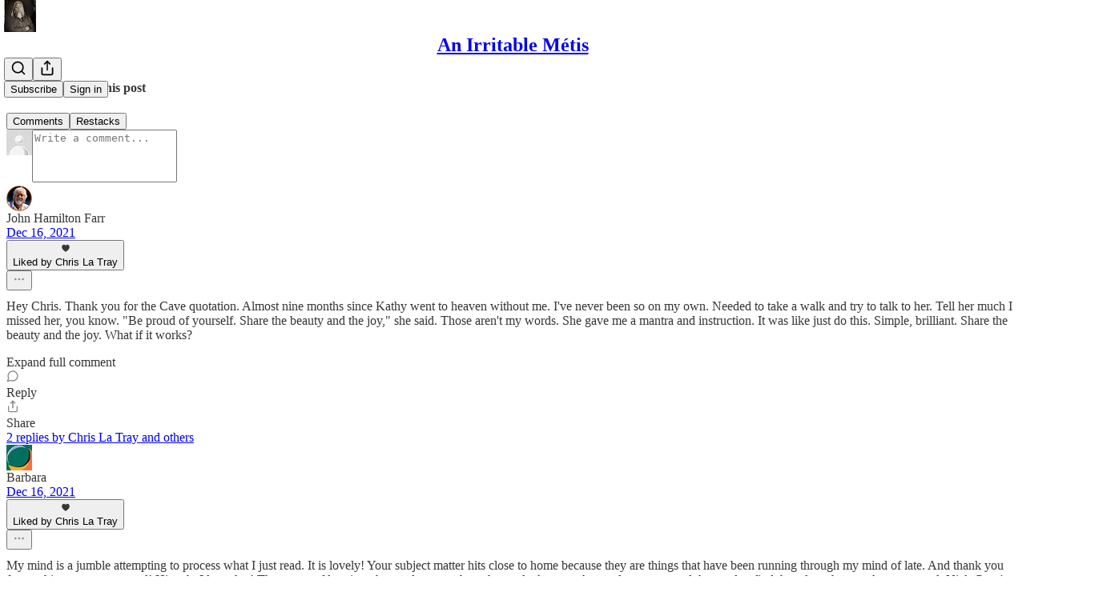

--- FILE ---
content_type: application/javascript; charset=UTF-8
request_url: https://chrislatray.substack.com/cdn-cgi/challenge-platform/h/g/scripts/jsd/d39f91d70ce1/main.js?
body_size: 4611
content:
window._cf_chl_opt={uYln4:'g'};~function(y3,x,S,V,D,T,e,R){y3=Q,function(c,Y,yi,y2,J,j){for(yi={c:285,Y:278,J:374,j:375,K:360,U:356,v:312,A:263},y2=Q,J=c();!![];)try{if(j=parseInt(y2(yi.c))/1+-parseInt(y2(yi.Y))/2+parseInt(y2(yi.J))/3+-parseInt(y2(yi.j))/4*(parseInt(y2(yi.K))/5)+-parseInt(y2(yi.U))/6+parseInt(y2(yi.v))/7+-parseInt(y2(yi.A))/8,Y===j)break;else J.push(J.shift())}catch(K){J.push(J.shift())}}(y,546168),x=this||self,S=x[y3(301)],V=function(yj,yf,yn,yO,yt,y4,Y,J,j){return yj={c:260,Y:315},yf={c:333,Y:333,J:279,j:305,K:333,U:277,v:279,A:277},yn={c:350},yO={c:342},yt={c:350,Y:277,J:336,j:354,K:271,U:354,v:271,A:342,F:279,z:342,o:342,N:333,s:333,X:336,M:279,L:279,W:342,d:279,I:279,l:305},y4=y3,Y=String[y4(yj.c)],J={'h':function(K,ye){return ye={c:320,Y:277},K==null?'':J.g(K,6,function(U,y5){return y5=Q,y5(ye.c)[y5(ye.Y)](U)})},'g':function(K,U,A,y6,F,z,o,N,s,X,M,L,W,I,C,H,y0,y1){if(y6=y4,K==null)return'';for(z={},o={},N='',s=2,X=3,M=2,L=[],W=0,I=0,C=0;C<K[y6(yt.c)];C+=1)if(H=K[y6(yt.Y)](C),Object[y6(yt.J)][y6(yt.j)][y6(yt.K)](z,H)||(z[H]=X++,o[H]=!0),y0=N+H,Object[y6(yt.J)][y6(yt.U)][y6(yt.v)](z,y0))N=y0;else{if(Object[y6(yt.J)][y6(yt.U)][y6(yt.v)](o,N)){if(256>N[y6(yt.A)](0)){for(F=0;F<M;W<<=1,U-1==I?(I=0,L[y6(yt.F)](A(W)),W=0):I++,F++);for(y1=N[y6(yt.z)](0),F=0;8>F;W=W<<1|y1&1,U-1==I?(I=0,L[y6(yt.F)](A(W)),W=0):I++,y1>>=1,F++);}else{for(y1=1,F=0;F<M;W=W<<1.14|y1,I==U-1?(I=0,L[y6(yt.F)](A(W)),W=0):I++,y1=0,F++);for(y1=N[y6(yt.o)](0),F=0;16>F;W=W<<1.18|1&y1,U-1==I?(I=0,L[y6(yt.F)](A(W)),W=0):I++,y1>>=1,F++);}s--,s==0&&(s=Math[y6(yt.N)](2,M),M++),delete o[N]}else for(y1=z[N],F=0;F<M;W=W<<1|y1&1.27,I==U-1?(I=0,L[y6(yt.F)](A(W)),W=0):I++,y1>>=1,F++);N=(s--,0==s&&(s=Math[y6(yt.s)](2,M),M++),z[y0]=X++,String(H))}if(N!==''){if(Object[y6(yt.X)][y6(yt.U)][y6(yt.v)](o,N)){if(256>N[y6(yt.z)](0)){for(F=0;F<M;W<<=1,U-1==I?(I=0,L[y6(yt.M)](A(W)),W=0):I++,F++);for(y1=N[y6(yt.A)](0),F=0;8>F;W=1&y1|W<<1,U-1==I?(I=0,L[y6(yt.M)](A(W)),W=0):I++,y1>>=1,F++);}else{for(y1=1,F=0;F<M;W=W<<1|y1,U-1==I?(I=0,L[y6(yt.L)](A(W)),W=0):I++,y1=0,F++);for(y1=N[y6(yt.W)](0),F=0;16>F;W=y1&1|W<<1.67,U-1==I?(I=0,L[y6(yt.L)](A(W)),W=0):I++,y1>>=1,F++);}s--,0==s&&(s=Math[y6(yt.s)](2,M),M++),delete o[N]}else for(y1=z[N],F=0;F<M;W=y1&1|W<<1.52,U-1==I?(I=0,L[y6(yt.d)](A(W)),W=0):I++,y1>>=1,F++);s--,s==0&&M++}for(y1=2,F=0;F<M;W=y1&1|W<<1.74,U-1==I?(I=0,L[y6(yt.F)](A(W)),W=0):I++,y1>>=1,F++);for(;;)if(W<<=1,U-1==I){L[y6(yt.I)](A(W));break}else I++;return L[y6(yt.l)]('')},'j':function(K,y7){return y7=y4,null==K?'':''==K?null:J.i(K[y7(yn.c)],32768,function(U,y8){return y8=y7,K[y8(yO.c)](U)})},'i':function(K,U,A,y9,F,z,o,N,s,X,M,L,W,I,C,H,y1,y0){for(y9=y4,F=[],z=4,o=4,N=3,s=[],L=A(0),W=U,I=1,X=0;3>X;F[X]=X,X+=1);for(C=0,H=Math[y9(yf.c)](2,2),M=1;M!=H;y0=W&L,W>>=1,W==0&&(W=U,L=A(I++)),C|=(0<y0?1:0)*M,M<<=1);switch(C){case 0:for(C=0,H=Math[y9(yf.Y)](2,8),M=1;M!=H;y0=W&L,W>>=1,0==W&&(W=U,L=A(I++)),C|=(0<y0?1:0)*M,M<<=1);y1=Y(C);break;case 1:for(C=0,H=Math[y9(yf.Y)](2,16),M=1;H!=M;y0=L&W,W>>=1,W==0&&(W=U,L=A(I++)),C|=M*(0<y0?1:0),M<<=1);y1=Y(C);break;case 2:return''}for(X=F[3]=y1,s[y9(yf.J)](y1);;){if(I>K)return'';for(C=0,H=Math[y9(yf.c)](2,N),M=1;M!=H;y0=L&W,W>>=1,0==W&&(W=U,L=A(I++)),C|=M*(0<y0?1:0),M<<=1);switch(y1=C){case 0:for(C=0,H=Math[y9(yf.c)](2,8),M=1;H!=M;y0=W&L,W>>=1,0==W&&(W=U,L=A(I++)),C|=M*(0<y0?1:0),M<<=1);F[o++]=Y(C),y1=o-1,z--;break;case 1:for(C=0,H=Math[y9(yf.c)](2,16),M=1;H!=M;y0=W&L,W>>=1,W==0&&(W=U,L=A(I++)),C|=M*(0<y0?1:0),M<<=1);F[o++]=Y(C),y1=o-1,z--;break;case 2:return s[y9(yf.j)]('')}if(z==0&&(z=Math[y9(yf.K)](2,N),N++),F[y1])y1=F[y1];else if(o===y1)y1=X+X[y9(yf.U)](0);else return null;s[y9(yf.v)](y1),F[o++]=X+y1[y9(yf.A)](0),z--,X=y1,z==0&&(z=Math[y9(yf.Y)](2,N),N++)}}},j={},j[y4(yj.Y)]=J.h,j}(),D={},D[y3(316)]='o',D[y3(304)]='s',D[y3(262)]='u',D[y3(299)]='z',D[y3(326)]='n',D[y3(369)]='I',D[y3(364)]='b',T=D,x[y3(363)]=function(Y,J,j,K,yW,yp,yw,yZ,A,F,z,o,N,s){if(yW={c:267,Y:339,J:273,j:325,K:297,U:355,v:355,A:329,F:348,z:350,o:323,N:322},yp={c:324,Y:350,J:286},yw={c:336,Y:354,J:271,j:279},yZ=y3,J===null||void 0===J)return K;for(A=i(J),Y[yZ(yW.c)][yZ(yW.Y)]&&(A=A[yZ(yW.J)](Y[yZ(yW.c)][yZ(yW.Y)](J))),A=Y[yZ(yW.j)][yZ(yW.K)]&&Y[yZ(yW.U)]?Y[yZ(yW.j)][yZ(yW.K)](new Y[(yZ(yW.v))](A)):function(X,yG,M){for(yG=yZ,X[yG(yp.c)](),M=0;M<X[yG(yp.Y)];X[M+1]===X[M]?X[yG(yp.J)](M+1,1):M+=1);return X}(A),F='nAsAaAb'.split('A'),F=F[yZ(yW.A)][yZ(yW.F)](F),z=0;z<A[yZ(yW.z)];o=A[z],N=P(Y,J,o),F(N)?(s='s'===N&&!Y[yZ(yW.o)](J[o]),yZ(yW.N)===j+o?U(j+o,N):s||U(j+o,J[o])):U(j+o,N),z++);return K;function U(X,M,yh){yh=Q,Object[yh(yw.c)][yh(yw.Y)][yh(yw.J)](K,M)||(K[M]=[]),K[M][yh(yw.j)](X)}},e=y3(257)[y3(311)](';'),R=e[y3(329)][y3(348)](e),x[y3(258)]=function(Y,J,yI,yr,j,K,U,v){for(yI={c:367,Y:350,J:345,j:279,K:371},yr=y3,j=Object[yr(yI.c)](J),K=0;K<j[yr(yI.Y)];K++)if(U=j[K],'f'===U&&(U='N'),Y[U]){for(v=0;v<J[j[K]][yr(yI.Y)];-1===Y[U][yr(yI.J)](J[j[K]][v])&&(R(J[j[K]][v])||Y[U][yr(yI.j)]('o.'+J[j[K]][v])),v++);}else Y[U]=J[j[K]][yr(yI.K)](function(A){return'o.'+A})},n();function B(c,yu,yy){return yu={c:298},yy=y3,Math[yy(yu.c)]()<c}function Z(yU,yc,c,Y,J){return yU={c:332,Y:288},yc=y3,c=3600,Y=h(),J=Math[yc(yU.c)](Date[yc(yU.Y)]()/1e3),J-Y>c?![]:!![]}function n(yk,yH,yC,yD,c,Y,J,j,K){if(yk={c:306,Y:327,J:331,j:269,K:303,U:349,v:319},yH={c:331,Y:269,J:319},yC={c:330},yD=y3,c=x[yD(yk.c)],!c)return;if(!Z())return;(Y=![],J=c[yD(yk.Y)]===!![],j=function(yT,U){if(yT=yD,!Y){if(Y=!![],!Z())return;U=O(),G(U.r,function(v){f(c,v)}),U.e&&b(yT(yC.c),U.e)}},S[yD(yk.J)]!==yD(yk.j))?j():x[yD(yk.K)]?S[yD(yk.K)](yD(yk.U),j):(K=S[yD(yk.v)]||function(){},S[yD(yk.v)]=function(ya){ya=yD,K(),S[ya(yH.c)]!==ya(yH.Y)&&(S[ya(yH.J)]=K,j())})}function h(yK,yQ,c){return yK={c:306,Y:332},yQ=y3,c=x[yQ(yK.c)],Math[yQ(yK.Y)](+atob(c.t))}function y(Q1){return Q1='uYln4,2088635rPTsOg,chlApiRumWidgetAgeMs,onerror,mlwE4,boolean,display: none,createElement,keys,catch,bigint,parent,map,/jsd/oneshot/d39f91d70ce1/0.9858400442393752:1766322583:YeNgsjpjaLrvWXgRtX66Xjvnv00bTkLNWHpGTL_T_-4/,send,337458aJsEEm,4NbBSxg,_cf_chl_opt;mhsH6;xkyRk9;FTrD2;leJV9;BCMtt1;sNHpA9;GKPzo4;AdbX0;REiSI4;xriGD7;jwjCc3;agiDh2;MQCkM2;mlwE4;kuIdX1;aLEay4;cThi2,kuIdX1,body,fromCharCode,_cf_chl_opt,undefined,1792024IeHODk,cloudflare-invisible,source,chlApiSitekey,Object,href,loading,location,call,stringify,concat,isArray,xhr-error,timeout,charAt,646588QcyImJ,push,toString,kgZMo4,msg,onload,/invisible/jsd,810953NQxLeu,splice,clientInformation,now,http-code:,/cdn-cgi/challenge-platform/h/,removeChild,status,style,ontimeout,error,function,from,random,symbol,HkTQ2,document,[native code],addEventListener,string,join,__CF$cv$params,errorInfoObject,sid,open,iframe,split,5606762AVGnsk,detail,POST,GOadALHXLfh,object,Function,chlApiUrl,onreadystatechange,bn8CzsKApfwyTH4jlLF1VPxkv6iEe7Z9DuU3-0IhG+X2JgoNWaYcQqOMtRmBd$5rS,contentWindow,d.cookie,isNaN,sort,Array,number,api,tabIndex,includes,error on cf_chl_props,readyState,floor,pow,getPrototypeOf,event,prototype,navigator,/b/ov1/0.9858400442393752:1766322583:YeNgsjpjaLrvWXgRtX66Xjvnv00bTkLNWHpGTL_T_-4/,getOwnPropertyNames,success,TbVa1,charCodeAt,appendChild,XMLHttpRequest,indexOf,jsd,chctx,bind,DOMContentLoaded,length,contentDocument,gwUy0,postMessage,hasOwnProperty,Set,1279278xSlnSo,log,chlApiClientVersion'.split(','),y=function(){return Q1},y()}function a(c,Y,ys,yq){return ys={c:317,Y:317,J:336,j:280,K:271,U:345,v:302},yq=y3,Y instanceof c[yq(ys.c)]&&0<c[yq(ys.Y)][yq(ys.J)][yq(ys.j)][yq(ys.K)](Y)[yq(ys.U)](yq(ys.v))}function f(J,j,Q0,yP,K,U,v){if(Q0={c:264,Y:327,J:340,j:265,K:308,U:335,v:340,A:370,F:353,z:335,o:295,N:313,s:370,X:353},yP=y3,K=yP(Q0.c),!J[yP(Q0.Y)])return;j===yP(Q0.J)?(U={},U[yP(Q0.j)]=K,U[yP(Q0.K)]=J.r,U[yP(Q0.U)]=yP(Q0.v),x[yP(Q0.A)][yP(Q0.F)](U,'*')):(v={},v[yP(Q0.j)]=K,v[yP(Q0.K)]=J.r,v[yP(Q0.z)]=yP(Q0.o),v[yP(Q0.N)]=j,x[yP(Q0.s)][yP(Q0.X)](v,'*'))}function O(yl,yb,J,j,K,U,v){yb=(yl={c:366,Y:310,J:293,j:365,K:328,U:259,v:343,A:321,F:287,z:337,o:351,N:259,s:291},y3);try{return J=S[yb(yl.c)](yb(yl.Y)),J[yb(yl.J)]=yb(yl.j),J[yb(yl.K)]='-1',S[yb(yl.U)][yb(yl.v)](J),j=J[yb(yl.A)],K={},K=mlwE4(j,j,'',K),K=mlwE4(j,j[yb(yl.F)]||j[yb(yl.z)],'n.',K),K=mlwE4(j,J[yb(yl.o)],'d.',K),S[yb(yl.N)][yb(yl.s)](J),U={},U.r=K,U.e=null,U}catch(A){return v={},v.r={},v.e=A,v}}function G(c,Y,yz,yF,yA,yv,yY,J,j,K){yz={c:306,Y:357,J:261,j:344,K:309,U:314,v:290,A:261,F:359,z:372,o:327,N:276,s:294,X:283,M:362,L:270,W:270,d:268,I:268,l:327,g:373,C:315,m:272},yF={c:275},yA={c:292,Y:340,J:289},yv={c:276},yY=y3,J=x[yY(yz.c)],console[yY(yz.Y)](x[yY(yz.J)]),j=new x[(yY(yz.j))](),j[yY(yz.K)](yY(yz.U),yY(yz.v)+x[yY(yz.A)][yY(yz.F)]+yY(yz.z)+J.r),J[yY(yz.o)]&&(j[yY(yz.N)]=5e3,j[yY(yz.s)]=function(yJ){yJ=yY,Y(yJ(yv.c))}),j[yY(yz.X)]=function(yE){yE=yY,j[yE(yA.c)]>=200&&j[yE(yA.c)]<300?Y(yE(yA.Y)):Y(yE(yA.J)+j[yE(yA.c)])},j[yY(yz.M)]=function(yx){yx=yY,Y(yx(yF.c))},K={'t':h(),'lhr':S[yY(yz.L)]&&S[yY(yz.W)][yY(yz.d)]?S[yY(yz.W)][yY(yz.I)]:'','api':J[yY(yz.l)]?!![]:![],'payload':c},j[yY(yz.g)](V[yY(yz.C)](JSON[yY(yz.m)](K)))}function P(Y,J,j,yM,yV,K){yV=(yM={c:368,Y:325,J:274,j:325,K:296},y3);try{return J[j][yV(yM.c)](function(){}),'p'}catch(U){}try{if(null==J[j])return void 0===J[j]?'u':'x'}catch(v){return'i'}return Y[yV(yM.Y)][yV(yM.J)](J[j])?'a':J[j]===Y[yV(yM.j)]?'C':!0===J[j]?'T':J[j]===!1?'F':(K=typeof J[j],yV(yM.K)==K?a(Y,J[j])?'N':'f':T[K]||'?')}function i(c,yL,yB,Y){for(yL={c:273,Y:367,J:334},yB=y3,Y=[];null!==c;Y=Y[yB(yL.c)](Object[yB(yL.Y)](c)),c=Object[yB(yL.J)](c));return Y}function b(j,K,yN,yS,U,v,A,F,z,o,N,s){if(yN={c:282,Y:295,J:306,j:290,K:261,U:359,v:338,A:284,F:344,z:309,o:314,N:276,s:294,X:266,M:261,L:352,W:318,d:341,I:361,l:281,g:358,C:300,m:307,H:347,k:265,y0:346,y1:373,ys:315},yS=y3,!B(.01))return![];v=(U={},U[yS(yN.c)]=j,U[yS(yN.Y)]=K,U);try{A=x[yS(yN.J)],F=yS(yN.j)+x[yS(yN.K)][yS(yN.U)]+yS(yN.v)+A.r+yS(yN.A),z=new x[(yS(yN.F))](),z[yS(yN.z)](yS(yN.o),F),z[yS(yN.N)]=2500,z[yS(yN.s)]=function(){},o={},o[yS(yN.X)]=x[yS(yN.M)][yS(yN.L)],o[yS(yN.W)]=x[yS(yN.M)][yS(yN.d)],o[yS(yN.I)]=x[yS(yN.K)][yS(yN.l)],o[yS(yN.g)]=x[yS(yN.M)][yS(yN.C)],N=o,s={},s[yS(yN.m)]=v,s[yS(yN.H)]=N,s[yS(yN.k)]=yS(yN.y0),z[yS(yN.y1)](V[yS(yN.ys)](s))}catch(X){}}function Q(c,Y,J){return J=y(),Q=function(E,x,S){return E=E-257,S=J[E],S},Q(c,Y)}}()